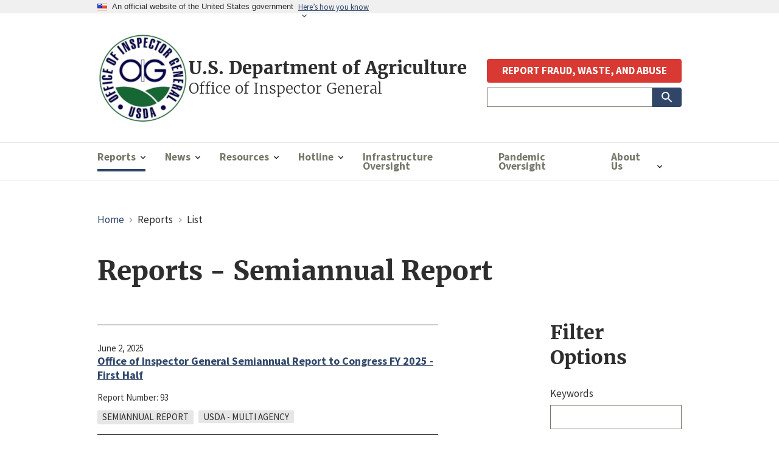

--- FILE ---
content_type: text/html; charset=UTF-8
request_url: https://usdaoig.oversight.gov/reports/list/semiannual-report?page=0
body_size: 10147
content:
<!DOCTYPE html>
<html lang="en" dir="ltr" prefix="content: http://purl.org/rss/1.0/modules/content/  dc: http://purl.org/dc/terms/  foaf: http://xmlns.com/foaf/0.1/  og: http://ogp.me/ns#  rdfs: http://www.w3.org/2000/01/rdf-schema#  schema: http://schema.org/  sioc: http://rdfs.org/sioc/ns#  sioct: http://rdfs.org/sioc/types#  skos: http://www.w3.org/2004/02/skos/core#  xsd: http://www.w3.org/2001/XMLSchema# ">
<head>
  <meta charset="utf-8" />
<script async src="https://www.googletagmanager.com/gtag/js?id=G-HHFR7CSSKM"></script>
<script>window.dataLayer = window.dataLayer || [];function gtag(){dataLayer.push(arguments)};gtag("js", new Date());gtag("set", "developer_id.dMDhkMT", true);gtag("config", "G-HHFR7CSSKM", {"groups":"default","page_placeholder":"PLACEHOLDER_page_location"});</script>
<link rel="canonical" href="https://usdaoig.oversight.gov/reports/list/semiannual-report" />
<meta name="Generator" content="Drupal 10 (https://www.drupal.org)" />
<meta name="MobileOptimized" content="width" />
<meta name="HandheldFriendly" content="true" />
<meta name="viewport" content="width=device-width, initial-scale=1.0" />
<script type="application/ld+json">{
    "@context": "https://schema.org",
    "@type": "BreadcrumbList",
    "itemListElement": [
        {
            "@type": "ListItem",
            "position": 1,
            "name": "Home",
            "item": "https://usdaoig.oversight.gov/"
        },
        {
            "@type": "ListItem",
            "position": 2,
            "name": "List"
        }
    ]
}</script>
<link rel="icon" href="/sites/default/files/favicon.ico" type="image/vnd.microsoft.icon" />

    <title>Reports | U.S. Department of Agriculture OIG</title>
    <link rel="stylesheet" media="all" href="/sites/default/files/css/css_qZdSYzlRTLclKWJlBBw9fqV9qU8hHJWUNKyr7v7GaYY.css?delta=0&amp;language=en&amp;theme=usda&amp;include=[base64]" />
<link rel="stylesheet" media="all" href="//fonts.googleapis.com/icon?family=Material+Icons" />
<link rel="stylesheet" media="all" href="//fonts.googleapis.com/icon?family=Material+Icons+Outlined" />
<link rel="stylesheet" media="all" href="//fonts.googleapis.com/icon?family=Material+Icons+Round" />
<link rel="stylesheet" media="all" href="//fonts.googleapis.com/icon?family=Material+Icons+Sharp" />
<link rel="stylesheet" media="all" href="//fonts.googleapis.com/icon?family=Material+Icons+Two+Tone" />
<link rel="stylesheet" media="all" href="/sites/default/files/css/css_xrUogY3tkDN5ELb7SLbq_OeEPBwMb9HIzd_AdKuqo2k.css?delta=6&amp;language=en&amp;theme=usda&amp;include=[base64]" />
<link rel="stylesheet" media="all" href="/sites/default/files/css/css_KP8s_LdXIV53EGgxNGUAe6Xp_v6NGKkyulnqwTfyqtY.css?delta=7&amp;language=en&amp;theme=usda&amp;include=[base64]" />

      <script src="/libraries/fontawesome/js/all.min.js?v=6.4.2" defer></script>
<script src="/libraries/fontawesome/js/v4-shims.min.js?v=6.4.2" defer></script>

        <link rel="apple-touch-icon" sizes="180x180" href="/themes/custom/usda/assets/img/favicons/apple-touch-icon.png">
        <link rel="icon" type="image/png" sizes="32x32" href="/themes/custom/usda/assets/img/favicons/favicon-32x32.png">
        <link rel="icon" type="image/png" sizes="16x16" href="/themes/custom/usda/assets/img/favicons/favicon-16x16.png">
        <link rel="manifest" href="/themes/custom/usda/assets/img/favicons/site.webmanifest">
        </head>
<body class="path-reports">
<a href="#main-content" class="visually-hidden focusable skip-link">
  Skip to main content
</a>

  <div class="dialog-off-canvas-main-canvas" data-off-canvas-main-canvas>
    

	
  <section class="usa-banner" aria-label="Official government website">
  <div class="usa-accordion">
    <header class="usa-banner__header">
      <div class="usa-banner__inner">
        <div class="grid-col-auto">
          <img class="usa-banner__header-flag" src="/themes/contrib/oig_base/assets/uswds/img/us_flag_small.png" alt="U.S. flag">
        </div>
        <div class="grid-col-fill tablet:grid-col-auto">
          <p class="usa-banner__header-text">An official website of the United States government</p>
          <p class="usa-banner__header-action" aria-hidden="true">Here’s how you know</p>
        </div>
        <button class="usa-accordion__button usa-banner__button"
          aria-expanded="false" aria-controls="gov-banner">
          <span class="usa-banner__button-text">Here’s how you know</span>
        </button>
      </div>
    </header>
    <div class="usa-banner__content usa-accordion__content" id="gov-banner">
      <div class="grid-row grid-gap-lg">
        <div class="usa-banner__guidance tablet:grid-col-6">
          <img class="usa-banner__icon usa-media-block__img" src="/themes/contrib/oig_base/assets/uswds/img/icon-dot-gov.svg" role="img" alt="Dot gov">
          <div class="usa-media-block__body">
            <p>
              <strong>
                Official websites use .gov              </strong>
              <br/>
                              A <strong>.gov</strong> website belongs to an official government organization in the United States.
                          </p>
          </div>
        </div>
        <div class="usa-banner__guidance tablet:grid-col-6">
          <img class="usa-banner__icon usa-media-block__img" src="/themes/contrib/oig_base/assets/uswds/img/icon-https.svg" role="img" alt="Https">
          <div class="usa-media-block__body">
            <p>
              <strong>
                Secure .gov websites use HTTPS              </strong>
              <br/>
              A <strong>lock</strong>
                (<span class="icon-lock"><svg xmlns="http://www.w3.org/2000/svg" width="52" height="64" viewBox="0 0 52 64" class="usa-banner__lock-image" role="img" aria-labelledby="banner-lock-title banner-lock-description"><title id="banner-lock-title">Lock</title><desc id="banner-lock-description">A locked padlock</desc><path fill="#000000" fill-rule="evenodd" d="M26 0c10.493 0 19 8.507 19 19v9h3a4 4 0 0 1 4 4v28a4 4 0 0 1-4 4H4a4 4 0 0 1-4-4V32a4 4 0 0 1 4-4h3v-9C7 8.507 15.507 0 26 0zm0 8c-5.979 0-10.843 4.77-10.996 10.712L15 19v9h22v-9c0-6.075-4.925-11-11-11z"/></svg></span>)
                or <strong>https://</strong> means you’ve safely connected to the .gov website. Share sensitive information only on official, secure websites.            </p>
          </div>
        </div>
      </div>
    </div>
  </div>
</section>


<div class="usa-overlay"></div>

  <div class="grid-container">
      <div class="region region-header-top">
    <div id="block-shutdownbanner" class="settings-tray-editable block block-oig-base-library block-shutdown-banner" data-drupal-settingstray="editable">
  
    
      


  </div>

  </div>

  </div>

<header class="usa-header usa-header--extended" role="banner">
        <div class="usa-navbar">
          <div class="region region-header">
    <div class="usa-logo" id="logo">
  <div class="brand-logo">
        <a class="logo-img" href="/" accesskey="1" title="Home" aria-label="Home">
      <img src="/sites/default/files/USDA_LOGO_250.png" alt="Home" />
    </a>
      </div>

  <div id="brand-text">
          <em class="usa-logo__text">
        <a href="/" accesskey="1" title="Home" aria-label="Home">
          U.S. Department of Agriculture
        </a>
      </em>
    
          <em class="usa-logo__text slogan_text">Office of Inspector General</em>
      </div>

</div>

  </div>

        <button class="usa-menu-btn">Menu</button>
      </div>

      <nav aria-label="Primary navigation" class="usa-nav" role="navigation">
        <button class="usa-nav__close">
          <img src="/themes/contrib/oig_base/assets/uswds/img/close.svg" alt="close"/>
        </button>
                  <div class="usa-nav__inner">
        
                    <div class="region region-primary-menu">
      
  
          <ul class="usa-nav__primary usa-accordion">
    
    
              <li class="usa-nav__primary-item">
      
              <button class="usa-accordion__button usa-nav__link usa-current" aria-expanded="false" aria-controls="basic-nav-section-1">
          <span>Reports</span>
        </button>
      
                
  
          <ul id="basic-nav-section-1" class="usa-nav__submenu" hidden="">

          
    
              <li class="usa-nav__submenu-item">
      
      
                      <a href="/reports/all">
          <span>All Reports</span>
        </a>
              
              </li>
      
    
              <li class="usa-nav__submenu-item">
      
      
                      <a href="/reports/list/audit">
          <span>Audit</span>
        </a>
              
              </li>
      
    
              <li class="usa-nav__submenu-item">
      
      
                      <a href="/reports/list/inspection-evaluation">
          <span>Inspection &amp; Evaluation</span>
        </a>
              
              </li>
      
    
              <li class="usa-nav__submenu-item">
      
      
                      <a href="/reports/list/investigation">
          <span>Investigation</span>
        </a>
              
              </li>
      
    
              <li class="usa-nav__submenu-item">
      
      
                      <a href="/reports/list/other">
          <span>Other</span>
        </a>
              
              </li>
      
    
              <li class="usa-nav__submenu-item">
      
      
                      <a href="/reports/list/pandemic">
          <span>Pandemic</span>
        </a>
              
              </li>
      
    
              <li class="usa-nav__submenu-item">
      
      
                      <a href="/reports/list/semiannual-report">
          <span>Semiannual Reports to Congress (SARC)</span>
        </a>
              
              </li>
      
    
              <li class="usa-nav__submenu-item">
      
      
                      <a href="/reports/list/top-management-challenges">
          <span>Top Management Challenges</span>
        </a>
              
              </li>
      
    
          </ul>
    
  

      
              </li>
      
    
              <li class="usa-nav__primary-item">
      
              <button class="usa-accordion__button usa-nav__link " aria-expanded="false" aria-controls="basic-nav-section-2">
          <span>News</span>
        </button>
      
                
  
          <ul id="basic-nav-section-2" class="usa-nav__submenu" hidden="">

          
    
              <li class="usa-nav__submenu-item">
      
      
                      <a href="/news/list">
          <span>All News</span>
        </a>
              
              </li>
      
    
              <li class="usa-nav__submenu-item">
      
      
                      <a href="/news/list/bulletins">
          <span>Bulletins</span>
        </a>
              
              </li>
      
    
              <li class="usa-nav__submenu-item">
      
      
                      <a href="/news/list/press-releases">
          <span>Press Releases</span>
        </a>
              
              </li>
      
    
              <li class="usa-nav__submenu-item">
      
      
                      <a href="/news/list/testimonies">
          <span>Testimonies</span>
        </a>
              
              </li>
      
    
          </ul>
    
  

      
              </li>
      
    
              <li class="usa-nav__primary-item">
      
              <button class="usa-accordion__button usa-nav__link " aria-expanded="false" aria-controls="basic-nav-section-3">
          <span>Resources</span>
        </button>
      
                
  
          <ul id="basic-nav-section-3" class="usa-nav__submenu" hidden="">

          
    
              <li class="usa-nav__submenu-item">
      
      
                      <a href="/resources/foia-requests">
          <span>FOIA Requests</span>
        </a>
              
              </li>
      
    
              <li class="usa-nav__submenu-item">
      
      
                      <a href="/resources/accessibility-statement">
          <span>Accessibility Statement</span>
        </a>
              
              </li>
      
    
              <li class="usa-nav__submenu-item">
      
      
                      <a href="https://usdaoig.oversight.gov/annual-plan">
          <span>Annual Plan</span>
        </a>
              
              </li>
      
    
              <li class="usa-nav__submenu-item">
      
      
                      <a href="https://usdaoig.oversight.gov/audit/work-plan">
          <span>Audit Work Plan</span>
        </a>
              
              </li>
      
    
              <li class="usa-nav__submenu-item">
      
      
                      <a href="/resources/office-inspector-general-information-quality-guidelines">
          <span>Information Quality Guidelines</span>
        </a>
              
              </li>
      
    
              <li class="usa-nav__submenu-item">
      
      
                      <a href="/audit/NDAA">
          <span>NDAA</span>
        </a>
              
              </li>
      
    
              <li class="usa-nav__submenu-item">
      
      
                      <a href="https://usdaoig.oversight.gov/strategic-plan">
          <span>Strategic Plan</span>
        </a>
              
              </li>
      
    
          </ul>
    
  

      
              </li>
      
    
              <li class="usa-nav__primary-item">
      
              <button class="usa-accordion__button usa-nav__link " aria-expanded="false" aria-controls="basic-nav-section-4">
          <span>Hotline</span>
        </button>
      
                
  
          <ul id="basic-nav-section-4" class="usa-nav__submenu" hidden="">

          
    
              <li class="usa-nav__submenu-item">
      
      
                      <a href="/resources/hotline-information">
          <span>Hotline Information</span>
        </a>
              
              </li>
      
    
              <li class="usa-nav__submenu-item">
      
      
                      <a href="/resources/hotline-information-espanol">
          <span>Información de la línea directa</span>
        </a>
              
              </li>
      
    
              <li class="usa-nav__submenu-item">
      
      
                      <a href="/resources/whistleblower-protection-coordinator">
          <span>Whistleblower Protection Coordinator</span>
        </a>
              
              </li>
      
    
          </ul>
    
  

      
              </li>
      
    
              <li class="usa-nav__primary-item">
      
      
                      <a href="/infrastructure" class="usa-nav__link" >
          <span>Infrastructure Oversight</span>
        </a>
              
              </li>
      
    
              <li class="usa-nav__primary-item">
      
      
                      <a href="/pandemic-oversight" class="usa-nav__link" >
          <span>Pandemic Oversight</span>
        </a>
              
              </li>
      
    
              <li class="usa-nav__primary-item">
      
              <button class="usa-accordion__button usa-nav__link " aria-expanded="false" aria-controls="basic-nav-section-7">
          <span>About Us</span>
        </button>
      
                
  
          <ul id="basic-nav-section-7" class="usa-nav__submenu" hidden="">

          
    
              <li class="usa-nav__submenu-item">
      
      
                      <a href="/about/ig">
          <span>About the Office of Inspector General</span>
        </a>
              
              </li>
      
    
              <li class="usa-nav__submenu-item">
      
      
                      <a href="https://usdaoig.oversight.gov/about/inspector-general-biography">
          <span>John Walk - Inspector General</span>
        </a>
              
              </li>
      
    
              <li class="usa-nav__submenu-item">
      
      
                      <a href="/about/contact-us">
          <span>Contact Us</span>
        </a>
              
              </li>
      
    
              <li class="usa-nav__submenu-item">
      
      
                      <a href="/about/careers">
          <span>Careers</span>
        </a>
              
              </li>
      
    
              <li class="usa-nav__submenu-item">
      
      
                      <a href="/investigations">
          <span>Office of Investigations</span>
        </a>
              
              </li>
      
    
          </ul>
    
  

      
              </li>
      
    
          </ul>
    
  




  </div>

        
                  <div class="usa-nav__secondary">
              <div class="region region-secondary-menu">
    <div id="block-usda-reportabusebutton-2" class="settings-tray-editable block block-oig-base-library block-report-abuse-button" data-drupal-settingstray="editable">
  
    
      
    <div  class="clear-both hotline-button">
    <button class="usa-button usa-button--alert" id="report-abuse-button" onclick="window.location.href = 'https://hotline.oig.usda.gov/eCasePortal/InvestigationsCaptcha.aspx';">REPORT FRAUD, WASTE, AND ABUSE</button>
  </div>

  </div>
<div class="views-exposed-form usa-form settings-tray-editable block block-views block-views-exposed-filter-blocksearch-page-search" data-drupal-selector="views-exposed-form-search-page-search" id="block-exposedformsearchpage-search" data-drupal-settingstray="editable">
  
    
      <form action="/search" method="get" id="views-exposed-form-search-page-search" accept-charset="UTF-8" class="usa-search usa-search--small" role="search" aria-label="Sitewide search">
  <div class="form--inline clearfix">
  <div class="usa-form-group js-form-item form-item js-form-type-textfield form-item-search js-form-item-search">
      
<label class="usa-sr-only usa-label" for="edit-search">Search Sitewide </label>
          <input name="search" data-drupal-selector="edit-search" type="text" id="edit-search" value="" size="60" maxlength="128" class="form-text usa-input" />

      </div>
<div id="search-actions" data-drupal-selector="edit-actions" class="form-actions js-form-wrapper form-wrapper">
    <button aria-label="Submit Search" class="usa-button button js-form-submit form-submit" data-drupal-selector="edit-submit-search" type="submit" id="edit-submit-search" name="" value="search-icon">
        <img src="/themes/contrib/oig_base/assets/uswds/img/usa-icons-bg/search--white.svg" class="usa-search__submit-icon" alt="Search">
    </button>

</div>

</div>

</form>

  </div>

  </div>

          </div>
        
                  </div>
              </nav>

  
</header>


<main class="usa-section" id="main-content">
  <div class="grid-container">
    <div class="grid-row grid-gap">
      <div class="grid-col-12">
          <div class="region region-breadcrumb">
    <div id="block-usda-breadcrumbs" class="settings-tray-editable block block-system block-system-breadcrumb-block" data-drupal-settingstray="editable">
  
    
      <h3 id="system-breadcrumb" class="visually-hidden">Breadcrumb</h3>
<nav class="usa-breadcrumb" aria-label="Breadcrumbs,,">
  <ol class="usa-breadcrumb__list">
      <li class="usa-breadcrumb__list-item">
              <a href="/" class="usa-breadcrumb__link">Home</a>
          </li>
      <li class="usa-breadcrumb__list-item">
              Reports
          </li>
      <li class="usa-breadcrumb__list-item">
              List
          </li>
    </ol>
</nav>

  </div>

  </div>

          <div class="region region-highlighted">
    <div data-drupal-messages-fallback class="hidden"></div>
<div id="block-usda-page-title" class="block block-core block-page-title-block">
  
    
      
  <h1 class="uswds-page-title page-title">Reports - Semiannual Report</h1>


  </div>

  </div>


        
      </div>
    </div>

    <div class="grid-row grid-gap">

  
      <div class="region-content tablet:grid-col-9">
          <div class="region region-content">
    <div id="block-usda-content" class="block block-system block-system-main-block">
  
    
      <div class="views-element-container"><div class="usa-collection view view-reports view-id-reports view-display-id-page_reports_by_type js-view-dom-id-b3a67c7821ddbd14e599c5e43657cfacdf8f7612669db53447f73c7cedfb22a3">
  
    
      
      <div class="view-content grid-row grid-gap">
          <div class="width-full views-row"><article about="/reports/semiannual-report/office-inspector-general-semiannual-report-congress-fy-2025-first-half" class="width-full">
  <div class="usa-collection__item">
        <div class="usa-collection__body">
      <div class="usa-collection__meta" aria-label="More information">
        <div class="usa-collection__meta-item">
          
            <div class="field field--name-field-publication-date field--type-datetime field--label-hidden field__item usa-collection__meta-item"><time datetime="2025-06-02T04:00:00Z" class="datetime">June 2, 2025</time>
</div>
      
        </div>
      </div>
      
              <h3 class="usa-collection__heading">
          <a class="usa-link" href="/reports/semiannual-report/office-inspector-general-semiannual-report-congress-fy-2025-first-half" rel="bookmark"><span class="field field--name-title field--type-string field--label-hidden">Office of Inspector General Semiannual Report to Congress FY 2025 - First Half</span>
</a>
        </h3>
            
      <div class="usa-collection__meta" aria-label="More information">
              </div>

      <div>
                <div class="usa-collection__meta" aria-label="More information">
          <div class="usa-collection__meta-item">
            
  <div class="field field--name-field-report-number field--type-string field--label-inline clearfix">
    <div class="field__label">Report Number:</div>
              <div class="field__item usa-collection__meta-item">93</div>
          </div>

          </div>
        </div>
        <p class="usa-collection__description"></p>
        <div class="usa-collection__meta" aria-label="Topics">
          
            <div class="field field--name-field-report-type field--type-entity-reference field--label-hidden field__item usa-collection__meta-item usa-tag">Semiannual Report</div>
      
      <div class="field field--name-field-component field--type-entity-reference field--label-hidden field__items">
              <div class="field__item usa-collection__meta-item usa-tag">USDA - Multi Agency</div>
          </div>
  
        </div>
      </div>

    </div>
  </div>

</article>
</div>
    <div class="width-full views-row"><article about="/reports/semiannual-report/office-inspector-general-semiannual-report-congress-fy-2024-second-half" class="width-full">
  <div class="usa-collection__item">
        <div class="usa-collection__body">
      <div class="usa-collection__meta" aria-label="More information">
        <div class="usa-collection__meta-item">
          
            <div class="field field--name-field-publication-date field--type-datetime field--label-hidden field__item usa-collection__meta-item"><time datetime="2024-11-21T05:00:00Z" class="datetime">November 21, 2024</time>
</div>
      
        </div>
      </div>
      
              <h3 class="usa-collection__heading">
          <a class="usa-link" href="/reports/semiannual-report/office-inspector-general-semiannual-report-congress-fy-2024-second-half" rel="bookmark"><span class="field field--name-title field--type-string field--label-hidden">Office of Inspector General Semiannual Report to Congress FY 2024 - Second Half</span>
</a>
        </h3>
            
      <div class="usa-collection__meta" aria-label="More information">
              </div>

      <div>
                <div class="usa-collection__meta" aria-label="More information">
          <div class="usa-collection__meta-item">
            
  <div class="field field--name-field-report-number field--type-string field--label-inline clearfix">
    <div class="field__label">Report Number:</div>
              <div class="field__item usa-collection__meta-item">92</div>
          </div>

          </div>
        </div>
        <p class="usa-collection__description"></p>
        <div class="usa-collection__meta" aria-label="Topics">
          
            <div class="field field--name-field-report-type field--type-entity-reference field--label-hidden field__item usa-collection__meta-item usa-tag">Semiannual Report</div>
      
      <div class="field field--name-field-component field--type-entity-reference field--label-hidden field__items">
              <div class="field__item usa-collection__meta-item usa-tag">USDA - Multi Agency</div>
          </div>
  
        </div>
      </div>

    </div>
  </div>

</article>
</div>
    <div class="width-full views-row"><article about="/reports/semiannual-report/office-inspector-general-semiannual-report-congress-fy-2024-first-half" class="width-full">
  <div class="usa-collection__item">
        <div class="usa-collection__body">
      <div class="usa-collection__meta" aria-label="More information">
        <div class="usa-collection__meta-item">
          
            <div class="field field--name-field-publication-date field--type-datetime field--label-hidden field__item usa-collection__meta-item"><time datetime="2024-06-03T04:00:00Z" class="datetime">June 3, 2024</time>
</div>
      
        </div>
      </div>
      
              <h3 class="usa-collection__heading">
          <a class="usa-link" href="/reports/semiannual-report/office-inspector-general-semiannual-report-congress-fy-2024-first-half" rel="bookmark"><span class="field field--name-title field--type-string field--label-hidden">Office of Inspector General Semiannual Report to Congress FY 2024 - First Half</span>
</a>
        </h3>
            
      <div class="usa-collection__meta" aria-label="More information">
              </div>

      <div>
                <div class="usa-collection__meta" aria-label="More information">
          <div class="usa-collection__meta-item">
            
  <div class="field field--name-field-report-number field--type-string field--label-inline clearfix">
    <div class="field__label">Report Number:</div>
              <div class="field__item usa-collection__meta-item">91</div>
          </div>

          </div>
        </div>
        <p class="usa-collection__description"></p>
        <div class="usa-collection__meta" aria-label="Topics">
          
            <div class="field field--name-field-report-type field--type-entity-reference field--label-hidden field__item usa-collection__meta-item usa-tag">Semiannual Report</div>
      
        </div>
      </div>

    </div>
  </div>

</article>
</div>
    <div class="width-full views-row"><article about="/reports/semiannual-report/office-inspector-general-semiannual-report-congress-fy-2023-second-half" class="width-full">
  <div class="usa-collection__item">
        <div class="usa-collection__body">
      <div class="usa-collection__meta" aria-label="More information">
        <div class="usa-collection__meta-item">
          
            <div class="field field--name-field-publication-date field--type-datetime field--label-hidden field__item usa-collection__meta-item"><time datetime="2023-11-20T05:00:00Z" class="datetime">November 20, 2023</time>
</div>
      
        </div>
      </div>
      
              <h3 class="usa-collection__heading">
          <a class="usa-link" href="/reports/semiannual-report/office-inspector-general-semiannual-report-congress-fy-2023-second-half" rel="bookmark"><span class="field field--name-title field--type-string field--label-hidden">Office of Inspector General Semiannual Report to Congress FY 2023 - Second Half</span>
</a>
        </h3>
            
      <div class="usa-collection__meta" aria-label="More information">
              </div>

      <div>
                <div class="usa-collection__meta" aria-label="More information">
          <div class="usa-collection__meta-item">
            
  <div class="field field--name-field-report-number field--type-string field--label-inline clearfix">
    <div class="field__label">Report Number:</div>
              <div class="field__item usa-collection__meta-item">90</div>
          </div>

          </div>
        </div>
        <p class="usa-collection__description"></p>
        <div class="usa-collection__meta" aria-label="Topics">
          
            <div class="field field--name-field-report-type field--type-entity-reference field--label-hidden field__item usa-collection__meta-item usa-tag">Semiannual Report</div>
      
        </div>
      </div>

    </div>
  </div>

</article>
</div>
    <div class="width-full views-row"><article about="/reports/semiannual-report/office-inspector-general-semiannual-report-congress-fy-2023-first-half" class="width-full">
  <div class="usa-collection__item">
        <div class="usa-collection__body">
      <div class="usa-collection__meta" aria-label="More information">
        <div class="usa-collection__meta-item">
          
            <div class="field field--name-field-publication-date field--type-datetime field--label-hidden field__item usa-collection__meta-item"><time datetime="2023-05-31T04:00:00Z" class="datetime">May 31, 2023</time>
</div>
      
        </div>
      </div>
      
              <h3 class="usa-collection__heading">
          <a class="usa-link" href="/reports/semiannual-report/office-inspector-general-semiannual-report-congress-fy-2023-first-half" rel="bookmark"><span class="field field--name-title field--type-string field--label-hidden">Office of Inspector General Semiannual Report to Congress FY 2023 - First Half</span>
</a>
        </h3>
            
      <div class="usa-collection__meta" aria-label="More information">
              </div>

      <div>
                <div class="usa-collection__meta" aria-label="More information">
          <div class="usa-collection__meta-item">
            
  <div class="field field--name-field-report-number field--type-string field--label-inline clearfix">
    <div class="field__label">Report Number:</div>
              <div class="field__item usa-collection__meta-item">89</div>
          </div>

          </div>
        </div>
        <p class="usa-collection__description"></p>
        <div class="usa-collection__meta" aria-label="Topics">
          
            <div class="field field--name-field-report-type field--type-entity-reference field--label-hidden field__item usa-collection__meta-item usa-tag">Semiannual Report</div>
      
        </div>
      </div>

    </div>
  </div>

</article>
</div>
    <div class="width-full views-row"><article about="/reports/semiannual-report/office-inspector-general-semiannual-report-congress-fy-2022-second-half" class="width-full">
  <div class="usa-collection__item">
        <div class="usa-collection__body">
      <div class="usa-collection__meta" aria-label="More information">
        <div class="usa-collection__meta-item">
          
            <div class="field field--name-field-publication-date field--type-datetime field--label-hidden field__item usa-collection__meta-item"><time datetime="2022-11-28T05:00:00Z" class="datetime">November 28, 2022</time>
</div>
      
        </div>
      </div>
      
              <h3 class="usa-collection__heading">
          <a class="usa-link" href="/reports/semiannual-report/office-inspector-general-semiannual-report-congress-fy-2022-second-half" rel="bookmark"><span class="field field--name-title field--type-string field--label-hidden">Office of Inspector General Semiannual Report to Congress FY 2022 - Second Half</span>
</a>
        </h3>
            
      <div class="usa-collection__meta" aria-label="More information">
              </div>

      <div>
                <div class="usa-collection__meta" aria-label="More information">
          <div class="usa-collection__meta-item">
            
  <div class="field field--name-field-report-number field--type-string field--label-inline clearfix">
    <div class="field__label">Report Number:</div>
              <div class="field__item usa-collection__meta-item">88</div>
          </div>

          </div>
        </div>
        <p class="usa-collection__description"></p>
        <div class="usa-collection__meta" aria-label="Topics">
          
            <div class="field field--name-field-report-type field--type-entity-reference field--label-hidden field__item usa-collection__meta-item usa-tag">Semiannual Report</div>
      
        </div>
      </div>

    </div>
  </div>

</article>
</div>
    <div class="width-full views-row"><article about="/reports/semiannual-report/office-inspector-general-semiannual-report-congress-fy-2022-first-half" class="width-full">
  <div class="usa-collection__item">
        <div class="usa-collection__body">
      <div class="usa-collection__meta" aria-label="More information">
        <div class="usa-collection__meta-item">
          
            <div class="field field--name-field-publication-date field--type-datetime field--label-hidden field__item usa-collection__meta-item"><time datetime="2022-05-26T04:00:00Z" class="datetime">May 26, 2022</time>
</div>
      
        </div>
      </div>
      
              <h3 class="usa-collection__heading">
          <a class="usa-link" href="/reports/semiannual-report/office-inspector-general-semiannual-report-congress-fy-2022-first-half" rel="bookmark"><span class="field field--name-title field--type-string field--label-hidden">Office of Inspector General Semiannual Report to Congress FY 2022 - First Half</span>
</a>
        </h3>
            
      <div class="usa-collection__meta" aria-label="More information">
              </div>

      <div>
                <div class="usa-collection__meta" aria-label="More information">
          <div class="usa-collection__meta-item">
            
  <div class="field field--name-field-report-number field--type-string field--label-inline clearfix">
    <div class="field__label">Report Number:</div>
              <div class="field__item usa-collection__meta-item">87</div>
          </div>

          </div>
        </div>
        <p class="usa-collection__description"></p>
        <div class="usa-collection__meta" aria-label="Topics">
          
            <div class="field field--name-field-report-type field--type-entity-reference field--label-hidden field__item usa-collection__meta-item usa-tag">Semiannual Report</div>
      
        </div>
      </div>

    </div>
  </div>

</article>
</div>
    <div class="width-full views-row"><article about="/reports/semiannual-report/office-inspector-general-semiannual-report-congress-fy-2021-second-half" class="width-full">
  <div class="usa-collection__item">
        <div class="usa-collection__body">
      <div class="usa-collection__meta" aria-label="More information">
        <div class="usa-collection__meta-item">
          
            <div class="field field--name-field-publication-date field--type-datetime field--label-hidden field__item usa-collection__meta-item"><time datetime="2021-11-19T05:00:00Z" class="datetime">November 19, 2021</time>
</div>
      
        </div>
      </div>
      
              <h3 class="usa-collection__heading">
          <a class="usa-link" href="/reports/semiannual-report/office-inspector-general-semiannual-report-congress-fy-2021-second-half" rel="bookmark"><span class="field field--name-title field--type-string field--label-hidden">Office of Inspector General Semiannual Report to Congress FY 2021 - Second Half</span>
</a>
        </h3>
            
      <div class="usa-collection__meta" aria-label="More information">
              </div>

      <div>
                <div class="usa-collection__meta" aria-label="More information">
          <div class="usa-collection__meta-item">
            
  <div class="field field--name-field-report-number field--type-string field--label-inline clearfix">
    <div class="field__label">Report Number:</div>
              <div class="field__item usa-collection__meta-item">86</div>
          </div>

          </div>
        </div>
        <p class="usa-collection__description"></p>
        <div class="usa-collection__meta" aria-label="Topics">
          
            <div class="field field--name-field-report-type field--type-entity-reference field--label-hidden field__item usa-collection__meta-item usa-tag">Semiannual Report</div>
      
        </div>
      </div>

    </div>
  </div>

</article>
</div>
    <div class="width-full views-row"><article about="/reports/semiannual-report/office-inspector-general-semiannual-report-congress-fy-2021-first-half" class="width-full">
  <div class="usa-collection__item">
        <div class="usa-collection__body">
      <div class="usa-collection__meta" aria-label="More information">
        <div class="usa-collection__meta-item">
          
            <div class="field field--name-field-publication-date field--type-datetime field--label-hidden field__item usa-collection__meta-item"><time datetime="2021-05-28T04:00:00Z" class="datetime">May 28, 2021</time>
</div>
      
        </div>
      </div>
      
              <h3 class="usa-collection__heading">
          <a class="usa-link" href="/reports/semiannual-report/office-inspector-general-semiannual-report-congress-fy-2021-first-half" rel="bookmark"><span class="field field--name-title field--type-string field--label-hidden">Office of Inspector General Semiannual Report to Congress FY 2021 - First Half</span>
</a>
        </h3>
            
      <div class="usa-collection__meta" aria-label="More information">
              </div>

      <div>
                <div class="usa-collection__meta" aria-label="More information">
          <div class="usa-collection__meta-item">
            
  <div class="field field--name-field-report-number field--type-string field--label-inline clearfix">
    <div class="field__label">Report Number:</div>
              <div class="field__item usa-collection__meta-item">85</div>
          </div>

          </div>
        </div>
        <p class="usa-collection__description"></p>
        <div class="usa-collection__meta" aria-label="Topics">
          
            <div class="field field--name-field-report-type field--type-entity-reference field--label-hidden field__item usa-collection__meta-item usa-tag">Semiannual Report</div>
      
        </div>
      </div>

    </div>
  </div>

</article>
</div>
    <div class="width-full views-row"><article about="/reports/semiannual-report/office-inspector-general-semiannual-report-congress-fy-2020-second-half" class="width-full">
  <div class="usa-collection__item">
        <div class="usa-collection__body">
      <div class="usa-collection__meta" aria-label="More information">
        <div class="usa-collection__meta-item">
          
            <div class="field field--name-field-publication-date field--type-datetime field--label-hidden field__item usa-collection__meta-item"><time datetime="2020-11-09T05:00:00Z" class="datetime">November 9, 2020</time>
</div>
      
        </div>
      </div>
      
              <h3 class="usa-collection__heading">
          <a class="usa-link" href="/reports/semiannual-report/office-inspector-general-semiannual-report-congress-fy-2020-second-half" rel="bookmark"><span class="field field--name-title field--type-string field--label-hidden">Office of Inspector General Semiannual Report to Congress FY 2020 - Second Half</span>
</a>
        </h3>
            
      <div class="usa-collection__meta" aria-label="More information">
              </div>

      <div>
                <div class="usa-collection__meta" aria-label="More information">
          <div class="usa-collection__meta-item">
            
  <div class="field field--name-field-report-number field--type-string field--label-inline clearfix">
    <div class="field__label">Report Number:</div>
              <div class="field__item usa-collection__meta-item">84</div>
          </div>

          </div>
        </div>
        <p class="usa-collection__description"></p>
        <div class="usa-collection__meta" aria-label="Topics">
          
            <div class="field field--name-field-report-type field--type-entity-reference field--label-hidden field__item usa-collection__meta-item usa-tag">Semiannual Report</div>
      
        </div>
      </div>

    </div>
  </div>

</article>
</div>

    </div>
  
        <nav class="usa-pagination" role="navigation" aria-labelledby="pagination-heading--2">
    <div id="pagination-heading--2" class="visually-hidden">Pagination</div>
    <ul class="usa-pagination__list pager__items js-pager__items">
                                                        <li class="usa-pagination__item usa-pagination__page-no">
                                          <a class="usa-pagination__button usa-current" aria-current="page" href="?page=0" title="Current page">
            <span class="visually-hidden">
              Current page
            </span>1</a>
        </li>
              <li class="usa-pagination__item usa-pagination__page-no">
                                          <a class="usa-pagination__button" href="?page=1" title="Go to page 2">
            <span class="visually-hidden">
              Page
            </span>2</a>
        </li>
              <li class="usa-pagination__item usa-pagination__page-no">
                                          <a class="usa-pagination__button" href="?page=2" title="Go to page 3">
            <span class="visually-hidden">
              Page
            </span>3</a>
        </li>
                          <li class="usa-pagination__item usa-pagination__overflow" role="presentation">&hellip;</li>
                          <li class="usa-pagination__item usa-pagination__page-no">
          <a aria-label="Go to Page 10" class="usa-pagination__button" href="?page=9" title="Go to last page">
            10
          </a>
        </li>
                          <li class="usa-pagination__item usa-pagination__arrow">
          <a class="usa-pagination__link usa-pagination__next-page" aria-label="Next page" href="?page=1" title="Go to next page" rel="next">
            <span class="usa-pagination__link-text"> Next </span>
            <svg class="usa-icon" aria-hidden="true" role="img">
              <use xlink:href="/themes/custom/usda/assets/img/sprite.svg#navigate_next"></use>
            </svg>
          </a>
        </li>
      
    </ul>
  </nav>

            <div class="view-footer">
      Displaying 1 - 10 of 94
    </div>
    </div>
</div>

  </div>

  </div>

      </div>

          <aside class="tablet:grid-col-3">
          <div class="region region-sidebar-second">
    <div class="views-exposed-form usa-form settings-tray-editable block block-views block-views-exposed-filter-blockreports-page-reports-by-type" data-drupal-selector="views-exposed-form-reports-page-reports-by-type" id="block-exposedformreportspage-reports-by-type" data-drupal-settingstray="editable">
  
      <h2>Filter Options</h2>
    
      <form action="/reports/list/all" method="get" id="views-exposed-form-reports-page-reports-by-type" accept-charset="UTF-8">
  <div class="form--inline clearfix">
  <div class="usa-form-group js-form-item form-item js-form-type-textfield form-item-search-api-fulltext js-form-item-search-api-fulltext">
      
<label for="edit-search-api-fulltext--2" class="usa-label">Keywords </label>
          <input data-drupal-selector="edit-search-api-fulltext" type="text" id="edit-search-api-fulltext--2" name="search_api_fulltext" value="" size="30" maxlength="128" class="form-text usa-input" />

      </div>
<div class="usa-form-group js-form-item form-item js-form-type-date form-item-field-publication-date js-form-item-field-publication-date">
      
<label for="edit-field-publication-date--2" class="usa-label">Start date </label>
          <input type="date" data-drupal-selector="edit-field-publication-date" id="edit-field-publication-date--2" name="field_publication_date" value="" size="30" class="form-date" />

      </div>
<div class="usa-form-group js-form-item form-item js-form-type-date form-item-field-publication-date-1 js-form-item-field-publication-date-1">
      
<label for="edit-field-publication-date-1--2" class="usa-label">End date </label>
          <input type="date" data-drupal-selector="edit-field-publication-date-1" id="edit-field-publication-date-1--2" name="field_publication_date_1" value="" size="30" class="form-date" />

      </div>
<div class="usa-form-group js-form-item form-item js-form-type-select form-item-field-component js-form-item-field-component">
      
<label for="edit-field-component--2" class="usa-label">Component </label>
          <select data-drupal-selector="edit-field-component" id="edit-field-component--2" name="field_component" class="form-select usa-select"><option value="All" selected="selected">- Any -</option><option value="172">Agency-wide</option><option value="163">Agricultural Marketing Service</option><option value="160">Agricultural Research Service</option><option value="192">Alternative Agricultural Research and Commercialization Corporation</option><option value="159">Animal Plant Health Inspection Service</option><option value="177">Civil Rights</option><option value="155">Commodity Credit Corporation</option><option value="187">Cooperative State Research, Education and Extension Service</option><option value="189">Delta Regional Authority</option><option value="182">Economic Research Service</option><option value="162">Farm Service Agency</option><option value="161">Federal Student Aid</option><option value="168">Fiscal Service</option><option value="151">Food and Nutrition Service</option><option value="149">Food Safety and Inspection Service</option><option value="164">Foreign Agricultural Service</option><option value="148">Forest Service</option><option value="190">National Agricultural Statistical Service</option><option value="167">National Institute of Food and Agriculture</option><option value="152">Natural Resources Conservation Service</option><option value="194">Office of Chief Financial Officer</option><option value="195">Office of Communications</option><option value="185">Office of Inspector General (OIG)</option><option value="193">Office of Property and Procurement Management</option><option value="191">Office of Property and Procurement Management</option><option value="198">Office of the Assistant Secretary for Civil Rights</option><option value="199">Office of the Chief Economist</option><option value="181">Office of the Chief Financial Officer</option><option value="170">Office of the Chief Information Officer</option><option value="166">Research, Education, and Economics</option><option value="153">Risk Management Agency</option><option value="165">Rural Business-Cooperative Service</option><option value="156">Rural Development</option><option value="150">Rural Housing Service</option><option value="188">Rural Telephone Bank</option><option value="154">Rural Utilities Service</option><option value="158">USDA</option><option value="157">USDA - Multi Agency</option></select>
      </div>
<div class="usa-form-group js-form-item form-item js-form-type-select form-item-field-special-project js-form-item-field-special-project">
      
<label for="edit-field-special-project--2" class="usa-label">Special Project </label>
          <select data-drupal-selector="edit-field-special-project" id="edit-field-special-project--2" name="field_special_project" class="form-select usa-select"><option value="All" selected="selected">- Any -</option><option value="9">Pandemic</option></select>
      </div>
<div class="usa-form-group js-form-item form-item js-form-type-select form-item-field-agency-wide js-form-item-field-agency-wide">
      
<label for="edit-field-agency-wide--2" class="usa-label">Agency Wide </label>
          <select data-drupal-selector="edit-field-agency-wide" id="edit-field-agency-wide--2" name="field_agency_wide" class="form-select usa-select"><option value="All" selected="selected">- Any -</option><option value="1">True</option><option value="0">False</option></select>
      </div>
<div class="usa-form-group js-form-item form-item js-form-type-select form-item-sort-by js-form-item-sort-by">
      
<label for="edit-sort-by--2" class="usa-label">Sort by </label>
          <select data-drupal-selector="edit-sort-by" id="edit-sort-by--2" name="sort_by" class="form-select usa-select"><option value="field_publication_date" selected="selected">Date Issued</option><option value="title">Title</option><option value="field_report_number">Report Number</option><option value="field_net_questioned_costs">Questioned Costs</option></select>
      </div>
<div class="usa-form-group js-form-item form-item js-form-type-select form-item-sort-order js-form-item-sort-order">
      
<label for="edit-sort-order--2" class="usa-label">Order </label>
          <select data-drupal-selector="edit-sort-order" id="edit-sort-order--2" name="sort_order" class="form-select usa-select"><option value="ASC">Asc</option><option value="DESC" selected="selected">Desc</option></select>
      </div>
<div data-drupal-selector="edit-actions" class="form-actions js-form-wrapper form-wrapper" id="edit-actions--3"><input data-drupal-selector="edit-submit-reports-2" type="submit" id="edit-submit-reports--2" value="Apply" class="button js-form-submit form-submit usa-button" />
</div>

</div>

</form>

  </div>

  </div>

      </aside>
    
    </div>
  </div>
</main>

<footer class="usa-footer usa-footer--big" role="contentinfo">
        <div class="usa-footer__primary-section big-foot">
    <div class="grid-container">
              <div class="grid-row grid-gap">
          <div class="tablet:grid-col-12">
            <nav class="usa-footer__nav" aria-label="Footer navigation">
                <div class="region region-footer-menu">
    

    
                <div class="grid-row grid-gap">
        
    
                  <div class="mobile-lg:grid-col-6 desktop:grid-col-3">
        <section class="usa-footer__primary-content usa-footer__primary-content--collapsible">
          <h4 class="usa-footer__primary-link">Reports</h4>
                    <ul class="usa-list usa-list--unstyled">
                
        
    
                  <li class="usa-footer__secondary-link">
        <a href="/reports/all" data-drupal-link-system-path="node/2009">All Reports</a>
      </li>
      
    
                  <li class="usa-footer__secondary-link">
        <a href="/reports/list/audit" data-drupal-link-system-path="reports/list/audit">Audit</a>
      </li>
      
    
                  <li class="usa-footer__secondary-link">
        <a href="/reports/list/inspection-evaluation" data-drupal-link-system-path="reports/list/inspection-evaluation">Inspection &amp; Evaluation</a>
      </li>
      
    
                  <li class="usa-footer__secondary-link">
        <a href="/reports/list/investigation" data-drupal-link-system-path="reports/list/investigation">Investigation</a>
      </li>
      
    
                  <li class="usa-footer__secondary-link">
        <a href="/reports/list/other" data-drupal-link-system-path="reports/list/other">Other</a>
      </li>
      
    
                  <li class="usa-footer__secondary-link">
        <a href="/reports/list/pandemic" data-drupal-link-system-path="reports/list/pandemic">Pandemic</a>
      </li>
      
    
                  <li class="usa-footer__secondary-link">
        <a href="/reports/list/semiannual-report" data-drupal-link-system-path="reports/list/semiannual-report">Semiannual Reports to Congress (SARC)</a>
      </li>
      
    
                  <li class="usa-footer__secondary-link">
        <a href="/reports/list/top-management-challenges" data-drupal-link-system-path="reports/list/top-management-challenges">Top Management Challenges</a>
      </li>
      
    
        
  
          </ul>
                  </section>
      </div>
      
    
                  <div class="mobile-lg:grid-col-6 desktop:grid-col-3">
        <section class="usa-footer__primary-content usa-footer__primary-content--collapsible">
          <h4 class="usa-footer__primary-link">News</h4>
                    <ul class="usa-list usa-list--unstyled">
                
        
    
                  <li class="usa-footer__secondary-link">
        <a href="/news/list" data-drupal-link-system-path="node/2010">All News</a>
      </li>
      
    
                  <li class="usa-footer__secondary-link">
        <a href="/news/list/bulletins" data-drupal-link-system-path="news/list/bulletins">Bulletins</a>
      </li>
      
    
                  <li class="usa-footer__secondary-link">
        <a href="/news/list/press-releases" title="OIG Press Releases" data-drupal-link-system-path="news/list/press-releases">Press Releases</a>
      </li>
      
    
                  <li class="usa-footer__secondary-link">
        <a href="/news/list/testimonies" title="Testimonies" data-drupal-link-system-path="news/list/testimonies">Testimonies</a>
      </li>
      
    
        
  
          </ul>
                  </section>
      </div>
      
    
                  <div class="mobile-lg:grid-col-6 desktop:grid-col-3">
        <section class="usa-footer__primary-content usa-footer__primary-content--collapsible">
          <h4 class="usa-footer__primary-link">Hotline</h4>
                    <ul class="usa-list usa-list--unstyled">
                
        
    
                  <li class="usa-footer__secondary-link">
        <a href="/resources/hotline-information" title="OIG Hotline Information" data-drupal-link-system-path="node/247">Hotline Information</a>
      </li>
      
    
                  <li class="usa-footer__secondary-link">
        <a href="/resources/hotline-information-espanol" data-drupal-link-system-path="node/2105">Información de la línea directa</a>
      </li>
      
    
                  <li class="usa-footer__secondary-link">
        <a href="/resources/hotline-information" title="OIG Contractor Fraud Reporting" data-drupal-link-system-path="node/247">Contractor Fraud</a>
      </li>
      
    
                  <li class="usa-footer__secondary-link">
        <a href="/resources/whistleblower-protection-coordinator" title="OIG Whistleblower Protection  Coordinator" data-drupal-link-system-path="node/243">Whistleblower Protection  Coordinator</a>
      </li>
      
    
        
  
          </ul>
                  </section>
      </div>
      
    
                  <div class="mobile-lg:grid-col-6 desktop:grid-col-3">
        <section class="usa-footer__primary-content usa-footer__primary-content--collapsible">
          <h4 class="usa-footer__primary-link">About Us</h4>
                    <ul class="usa-list usa-list--unstyled">
                
        
    
                  <li class="usa-footer__secondary-link">
        <a href="/about/ig" title="About the Office of Inspector General" data-drupal-link-system-path="node/3">About the Office of Inspector General</a>
      </li>
      
    
                  <li class="usa-footer__secondary-link">
        <a href="/about/contact-us" title="Contact the OIG" data-drupal-link-system-path="node/240">Contact Us</a>
      </li>
      
    
                  <li class="usa-footer__secondary-link">
        <a href="/about/careers" title="OIG Careers" data-drupal-link-system-path="node/241">Careers</a>
      </li>
      
    
                  <li class="usa-footer__secondary-link">
        <a href="/investigations" data-drupal-link-system-path="node/2173">Office of Investigations</a>
      </li>
      
    
                  <li class="usa-footer__secondary-link">
        <a href="https://usdaoig.oversight.gov/audit/NDAA">NDAA</a>
      </li>
      
    
        
  
          </ul>
                  </section>
      </div>
      
    
                </div>
        
  



  </div>

            </nav>
          </div>
        </div>
                </div>
  </div>
  <div class="usa-footer__secondary-section">
    <div class="grid-container">
      <div class="grid-row grid-gap">
                  <div class="usa-footer__logo grid-row mobile-lg:grid-col-6 mobile-lg:grid-gap-2">
                          <div class="mobile-lg:grid-col-auto">
                <img class="usa-footer__logo-img" src="/themes/custom/usda/../../../sites/default/files/USDA_LOGO_250.png" alt="U.S. Department of Agriculture&lt;br&gt;Office of Inspector General logo">
              </div>
                                      <div class="mobile-lg:grid-col-auto">
                <p class="usa-footer__logo-heading">U.S. Department of Agriculture<br>Office of Inspector General</p>
              </div>
                      </div>
                <div class="usa-footer__contact-links mobile-lg:grid-col-6">
                      <div class="usa-footer__social-links grid-row grid-gap-1">
                                            <div class="grid-col-auto">
                  <a class="usa-social-link usa-social-link--twitter" href="https://www.twitter.com/OIGUSDA">
                    <span class="usa-social-link_icon fa-brands fa-x-twitter"></span>
                    <span class="usa-social-link_text">Twitter</span>
                  </a>
                </div>
                                                                        <div class="grid-col-auto">
                  <a class="usa-social-link usa-social-link--linkedin" href="https://www.linkedin.com/company/usdaoig">
                    <span class="usa-social-link_icon fa-brands fa-linkedin"></span>
                    <span class="usa-social-link_text">LinkedIn</span>
                  </a>
                </div>
                                        </div>
                                              <h3 class="usa-footer__contact-heading">1400 Independence Avenue SW<br>Washington, DC 20250</h3>
                        <address class="usa-footer__address">
              <div class="usa-footer__contact-info grid-row grid-gap">
                                  <div class="grid-col-auto">
                    <a href="tel:(202) 720-8001">(202) 720-8001</a>
                  </div>
                                              </div>
            </address>
                  </div>
      </div>
              <div class="grid-row grid-gap">
          <div class="mobile-lg:grid-col-12">
              <div class="region region-footer-secondary">
    <nav role="navigation" aria-labelledby="block-usda-secondaryfooter-menu" id="block-usda-secondaryfooter" class="settings-tray-editable block block-menu navigation menu--secondary-footer" data-drupal-settingstray="editable">
            
  <h2 class="visually-hidden" id="block-usda-secondaryfooter-menu">Secondary Footer Menu</h2>
  

        
              <ul class="menu">
                    <li class="menu-item">
        <a href="/accessibility-statement">Accessibility</a>
              </li>
                <li class="menu-item">
        <a href="/foia-information">FOIA</a>
              </li>
                <li class="menu-item">
        <a href="/office-inspector-general-information-quality-guidelines">Information Quality Guidelines</a>
              </li>
                <li class="menu-item">
        <a href="https://www.usda.gov/nofear">No FEAR Act</a>
              </li>
                <li class="menu-item">
        <a href="https://www.usda.gov/privacy-policy">Privacy Policy</a>
              </li>
                <li class="menu-item">
        <a href="/sitemap.xml" title="Sitemap" data-drupal-link-system-path="sitemap.xml">Sitemap</a>
              </li>
        </ul>
  


  </nav>
<div id="block-usda-disclaimerphotography" class="settings-tray-editable block block-block-content block-block-content3ba008b7-5e30-454a-aab5-41793f00c886" data-drupal-settingstray="editable">
  
    
      
      <div class="field field--name-field-content field--type-entity-reference-revisions field--label-hidden field__items">
              <div class="field__item">  <div class="paragraph paragraph--type--text paragraph--view-mode--default">
    
            <div class="grid-col-fill">
      
      
            <div class="usa-prose clearfix text-formatted field field--name-field-body field--type-text-long field--label-hidden field__item"><p style="margin:auto;text-align:center;max-width:fit-content;font-size:.85rem;"><em>***Except as otherwise noted in specific documents posted on the website, all photographs used on the website are from USDA’s Flickr site and are in the public domain. They do not depict any particular audit, inspection, investigation or data analytics project.***</em></p>
</div>
      

            </div>
      
      </div>
</div>
          </div>
  
  </div>

  </div>

          </div>
        </div>
          </div>
  </div>
  </footer>

  </div>


<script type="application/json" data-drupal-selector="drupal-settings-json">{"path":{"baseUrl":"\/","pathPrefix":"","currentPath":"reports\/list\/semiannual-report","currentPathIsAdmin":false,"isFront":false,"currentLanguage":"en","currentQuery":{"page":"0"}},"pluralDelimiter":"\u0003","suppressDeprecationErrors":true,"back_to_top":{"back_to_top_button_trigger":100,"back_to_top_speed":1000,"back_to_top_prevent_on_mobile":false,"back_to_top_prevent_in_admin":false,"back_to_top_button_type":"image","back_to_top_button_text":"Back to top"},"external_link_popup":{"whitelist":"gov","width":"85%","popups":[{"id":"default","name":"Default","status":true,"weight":10,"close":true,"title":"You Are Now Leaving This Site","body":"\u003Cp\u003EYou are about to proceed to a Non-Government Site.\u003C\/p\u003E\n\u003Cp\u003EWe do not endorse the organization or views represented by this site and take no responsibility for, and exercise no control over, the accuracy, accessibility, copyright or trademark compliance or legality of the material contained on this site.\u003C\/p\u003E\n\u003Cp\u003EClick OK to proceed or Cancel to stay on this page.\u003C\/p\u003E\n","labelyes":"OK","labelno":"Cancel","domains":"*","target":"_self"}]},"google_analytics":{"account":"G-HHFR7CSSKM","trackOutbound":true,"trackMailto":true,"trackTel":true,"trackDownload":true,"trackDownloadExtensions":"7z|aac|arc|arj|asf|asx|avi|bin|csv|doc(x|m)?|dot(x|m)?|exe|flv|gif|gz|gzip|hqx|jar|jpe?g|js|mp(2|3|4|e?g)|mov(ie)?|msi|msp|pdf|phps|png|ppt(x|m)?|pot(x|m)?|pps(x|m)?|ppam|sld(x|m)?|thmx|qtm?|ra(m|r)?|sea|sit|tar|tgz|torrent|txt|wav|wma|wmv|wpd|xls(x|m|b)?|xlt(x|m)|xlam|xml|z|zip"},"ajaxTrustedUrl":{"\/search":true,"\/reports\/list\/all":true},"user":{"uid":0,"permissionsHash":"e5e04648dbde2bc15787a8d9ac2360ad7c1410bf902a3071ad2890a9e4b14ce4"}}</script>
<script src="/sites/default/files/js/js_xw3qC-5JN2YtzCZ-cKKafDLKSJySCN4-2TP17ZVhTcc.js?scope=footer&amp;delta=0&amp;language=en&amp;theme=usda&amp;include=eJx9zEsKgDAMBNALleZIIdVYo7Uppv5urxtRXAizeMzABGpGrHqlQHiMgzneK8-ZEibJIxYtS4FWKGl0neZKG5tODC97W383b71MLqrGxEjX9VGlMfgWTiViIGO4cQKWTUHl"></script>

</body>
</html>
